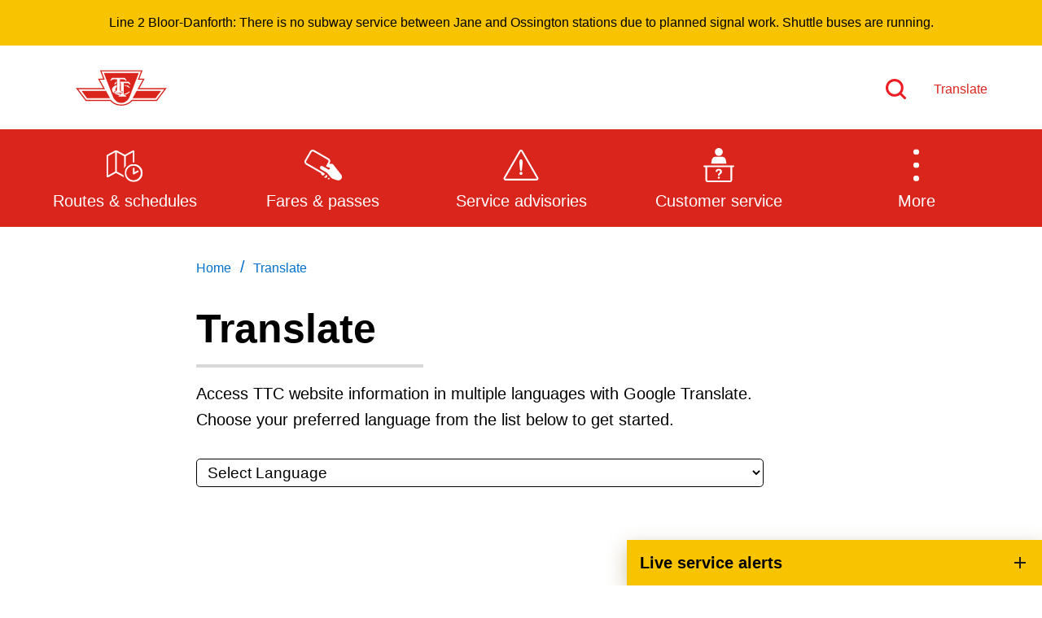

--- FILE ---
content_type: text/html; charset=utf-8
request_url: https://www.ttc.ca/Translate
body_size: 11342
content:



<!DOCTYPE html>
<!--[if lt IE 7]>      <html class="no-js lt-ie9 lt-ie8 lt-ie7"> <![endif]-->
<!--[if IE 7]>         <html class="no-js lt-ie9 lt-ie8"> <![endif]-->
<!--[if IE 8]>         <html class="no-js lt-ie9"> <![endif]-->
<!--[if gt IE 8]><!-->
<html class="no-js" lang="en">
<!--<![endif]-->
<head>
<link href="https://cdn.ttc.ca/-/media/Feature/XA-Extensions/iotaCSS/iotaCSS/Styles/optimized-min.css?rev=0fdfeea791df49f9b348acdba9c76b4e&t=20201028T150838Z&hash=25B2C6B1DED98BFC20B318A2A5229C14" rel="stylesheet"><link href="https://cdn.ttc.ca/-/media/Base-Themes/Core-Libraries/styles/optimized-min.css?rev=3e2162d4e07a45dcbd1a4c6dfe759254&t=20230815T125931Z&hash=60898165C3C36BB8C149E1D2667AEED4" rel="stylesheet"><link href="https://cdn.ttc.ca/-/media/Base-Themes/Main-Theme/styles/optimized-min.css?rev=f1d93e1a3d63451390530cc869064f92&t=20230815T125933Z&hash=625E89E0D1306FC4840B1F02275B782C" rel="stylesheet"><link href="https://cdn.ttc.ca/-/media/Themes/TTC/DevProto/Site/styles/optimized-min.css?rev=36c96f68c9b5437781ba37fdd1b24df6&t=20251222T021909Z&hash=0BA032E35604A18C4B09E688B149A650" rel="stylesheet">

    
    



    <title>Translate</title>




    <link href="/-/media/Project/TTC/Deployed/Icons/favicon.ico?rev=a770e87d5cd6430a8af6922fdd1cc1b6" rel="shortcut icon" />




<meta property="og:title"  content="Translate"><meta property="og:url"  content="https://www.ttc.cahttps://www.ttc.ca/Translate">







<meta property="twitter:title"  content="Translate"><meta property="twitter:card"  content="summary_large_image">

    <meta name="viewport" content="width=device-width, initial-scale=1" />


  <!-- Google Tag Manager -->
  <script>
(function(w,d,s,l,i){w[l]=w[l]||[];w[l].push({'gtm.start':
new Date().getTime(),event:'gtm.js'});var f=d.getElementsByTagName(s)[0],
j=d.createElement(s),dl=l!='dataLayer'?'&l='+l:'';j.async=true;j.src=
'https://www.googletagmanager.com/gtm.js?id='+i+dl+ '&gtm_auth=jbJKUSYQvSaFC0nVv1RY6g&gtm_preview=env-9&gtm_cookies_win=x';f.parentNode.insertBefore(j,f);
})(window,document,'script','dataLayer','GTM-P2FJF4');</script>
  <!-- End Google Tag Manager -->

    <script src="https://ajax.googleapis.com/ajax/libs/jquery/3.5.1/jquery.min.js"></script>
</head>
<body class="default-device bodyclass">
    



  <!-- Google Tag Manager (noscript) -->
  <noscript>
    <iframe src="https://www.googletagmanager.com/ns.html?id=GTM-P2FJF4&gtm_auth=jbJKUSYQvSaFC0nVv1RY6g&gtm_preview=env-9&gtm_cookies_win=x"
            height="0" width="0" style="display:none;visibility:hidden" title="Google Tag Manager"></iframe>
  </noscript>
  <!-- End Google Tag Manager (noscript) -->

    
<!-- #wrapper -->
<div id="wrapper">
  <!-- #header -->
  <header>
    <div id="header" class="">
      <div>
        




<div class="component container u-1/1 o-grid__col c-beta__container u-bgcolor-black u-color-primary-contrast">
    <div class="component-content" >

<div class="component plain-html u-1/1 o-grid__col">
    <div class="component-content">
<p></p>    </div>
</div>    </div>
</div>


<div class="component container o-grid__col">
    <div class="component-content" >



<div class="component link u-1/1 o-grid__col">
    <div class="component-content">

<div class="u-visible-on-focus c-button c-button--primary u-mb-none field-link"><a data-variantfieldname="Link" href="#main-content" data-variantitemid="{21F1F05E-E6CA-4166-AEDD-3C8FE82B9D32}">Skip to main content</a></div>    </div>
</div>


<div class="component o-container u-1/1 o-grid__col o-container--large c-header__top c-header__top">
  <div class="component-content" >
    
<div class="row component column-splitter o-grid">
        <div class="u-2/5 u-1/3@sm u-1/3@md u-1/3@wide o-grid__col o-grid__col">
            

<div class="component image u-1/1 u-push-1/6@sm o-grid__col c-header__top-logo">
    <div class="component-content">
<a title="Logo" href="https://www.ttc.ca/" id="site-logo"><img src="https://cdn.ttc.ca/-/media/Project/TTC/DevProto/Icons/TTC-LOGO.svg?h=80&amp;iar=0&amp;w=130&amp;rev=20c8051f87974a4bb512bc194f617ed3&amp;hash=8781C63BF2C55CCC84255EE6D350EB19" alt="TTC" width="130" height="80" data-variantitemid="{B02FFA18-F042-4C8E-9D1B-8494EE7023B6}" data-variantfieldname="Image" /></a>    </div>
</div>

        </div>
        <div class="u-3/5 u-2/3@sm u-2/3@md u-2/3@wide o-grid__col c-header__right o-grid__col">
            
<div class="row component column-splitter o-grid">
        <div class="u-1/1 u-1/6@sm u-4/6@md u-4/5@wide o-grid__col o-grid__col">
            
        </div>
        <div class="u-1/1 u-5/6@sm u-2/6@md u-2/5@wide o-grid__col o-grid__col">
            
<div class="row component column-splitter o-grid">
        <div class="u-1/2 o-grid__col o-grid__col">
            

<div class="component image file-type-icon-media-link u-1/1 o-grid__col position-right">
    <div class="component-content">
<a title="Search" href="https://www.ttc.ca/Search"><img src="https://cdn.ttc.ca/-/media/Project/TTC/DevProto/Icons/search.svg?h=25&amp;iar=0&amp;w=25&amp;rev=ab2d90f86ed54b679bf3e72135638ee4&amp;hash=58DCA829294CE46D8C795A606F7E7181" alt="Search" width="25" height="25" data-variantitemid="{08A4180B-7F92-4DBE-907F-58F0BD5D45B8}" data-variantfieldname="Image" /></a>    </div>
</div>

        </div>
        <div class="u-1/2 o-grid__col o-grid__col">
            


<div class="component link u-1/1 o-grid__col position-center position-left">
    <div class="component-content">

<div class="c-link--redsm c-type--bold field-link"><a data-variantfieldname="Link" href="https://www.ttc.ca/Translate" data-variantitemid="{8CD41475-D24F-46AF-8628-68AE865831BD}">Translate</a></div>    </div>
</div>
        </div>
</div>
        </div>
</div>
        </div>
</div>
  </div>
</div>
    </div>
</div>


<div class="component container u-1/1 o-grid__col c-navigation">
    <div class="component-content" >



<div class="component o-container u-1/1 o-grid__col o-container@lg o-container--large">
  <div class="component-content" >
    
    <div class="component navigation ttc-main-navigation u-1/1 o-grid__col">
        <div class="component-content">
            <nav>

<ul class="clearfix">
        <li class=" level1 item0 odd first rel-level1">
<a title="Routes and schedules" href="/routes-and-schedules"><div><div class="navigation-icon field-navigationicon"><img src="https://cdn.ttc.ca/-/media/Project/TTC/DevProto/Icons/schedules.svg?h=24&amp;iar=0&amp;w=24&amp;rev=f3a04e81ec114a18aceb7b71211695d5&amp;hash=F58BC90D7DB2BB6D8548BE858D119C09" alt="An open map with a clock on its bottom right corner" width="24" height="24" data-variantitemid="{C9B173C3-5BD1-4D0E-850D-849AC22E855A}" data-variantfieldname="NavigationIcon" /></div><div class="navigation-title field-navigationtitle">Routes & schedules</div></div></a>        </li>
        <li class=" level1 item1 even rel-level1">
<a title="Fares-and-passes" href="/Fares-and-passes"><div><div class="navigation-icon field-navigationicon"><img src="https://cdn.ttc.ca/-/media/Project/TTC/DevProto/Icons/Menu-Bar-Icons/fares-passes.svg?iar=0&amp;rev=8e1a0061e6764bc383fe1d505571631c&amp;hash=8E27962C07801D9DF1FAA62B68DC3C15" alt="" data-variantitemid="{C89FC3A8-2E81-421C-B864-84E40A8A4B17}" data-variantfieldname="NavigationIcon" /></div><div class="navigation-title field-navigationtitle">Fares & passes</div></div></a>        </li>
        <li class=" level1 item2 odd rel-level1">
<a title="Service advisories" href="/service-advisories"><div><div class="navigation-icon field-navigationicon"><img src="https://cdn.ttc.ca/-/media/Project/TTC/DevProto/Icons/Menu-Bar-Icons/service-advisories.svg?iar=0&amp;rev=90d605bbe82c4b25bdf180a3c977e81b&amp;hash=491BEFD182427C64D7E1F240CEA5E7B9" alt="" data-variantitemid="{70CF8FC2-7E46-4DF7-8332-038CBBDF5DB5}" data-variantfieldname="NavigationIcon" /></div><div class="navigation-title field-navigationtitle">Service advisories</div></div></a>        </li>
        <li class=" level1 item3 even rel-level1">
<a title="Customer service" href="/customer-service"><div><div class="navigation-icon field-navigationicon"><img src="https://cdn.ttc.ca/-/media/Project/TTC/DevProto/Icons/Menu-Bar-Icons/customer-service.svg?iar=0&amp;rev=fd6dcc165dba4de6a1d67bce09a22a6f&amp;hash=2E853FA50FBB672EDD7EA695F4D85A1F" alt="" data-variantitemid="{99A781B7-F43E-45E3-AFAC-DC9C64AC1EBE}" data-variantfieldname="NavigationIcon" /></div><div class="navigation-title field-navigationtitle">Customer service</div></div></a>        </li>
        <li class=" level1 item4 odd rel-level1">
<a title="Wheel-Trans" href="/wheel-trans"><div><div class="navigation-icon field-navigationicon"><img src="https://cdn.ttc.ca/-/media/Images/Menu/WheelTrans-icon.svg?h=150&amp;iar=0&amp;w=150&amp;rev=2b61b5711cd448ac8bd8e1163725e96c&amp;hash=47CD5ABA6053735FD030A7A4077C23E5" alt="A bus with a stick figure sitting in a wheel-chair in its centre" width="150" height="150" data-variantitemid="{CD34D46D-9A50-4954-8AAF-0993B5229FBC}" data-variantfieldname="NavigationIcon" /></div><div class="navigation-title field-navigationtitle">Wheel-Trans</div></div></a>        </li>
        <li class=" level1 item5 even rel-level1">
<a title="Accessibility" href="/accessibility"><div><div class="navigation-icon field-navigationicon"><img src="https://cdn.ttc.ca/-/media/Project/TTC/DevProto/Icons/accessibility-revised.svg?iar=0&amp;rev=99ce4fe22d45431096a58a5a515a346a&amp;hash=9ADDD028888ABD9789736FB55893A0B2" alt="Accessibility icon" data-variantitemid="{68C2FB53-5725-4650-BB1C-D87CFA6D42CD}" data-variantfieldname="NavigationIcon" /></div><div class="navigation-title field-navigationtitle">Accessibility</div></div></a>        </li>
        <li class=" level1 item6 odd rel-level1">
<a title="Riding the TTC" href="/riding-the-ttc"><div><div class="navigation-icon field-navigationicon"><img src="https://cdn.ttc.ca/-/media/Images/Menu/RidingTheTTC-icon.svg?h=150&amp;iar=0&amp;w=150&amp;rev=4a3960bf44794619b3d86ba319ccb6da&amp;hash=C6FB8BAC84A419E1ABFFAA81505DE036" alt="An outline of a bus next to a bus stop pole" width="150" height="150" data-variantitemid="{062BEEEA-829B-4276-BAB7-542094623B65}" data-variantfieldname="NavigationIcon" /></div><div class="navigation-title field-navigationtitle">Riding the TTC</div></div></a>        </li>
        <li class=" level1 item7 even rel-level1">
<a title="News" href="/news"><div><div class="navigation-icon field-navigationicon"><img src="https://cdn.ttc.ca/-/media/Images/Menu/News-icon.svg?h=150&amp;iar=0&amp;w=150&amp;rev=ce3293701f004a80a65048be71613a6e&amp;hash=33A8A21610C4366D9FCAA1AFAC238CA4" alt="A megaphone with lines indicating sounds coming out of it" width="150" height="150" data-variantitemid="{0F15E743-E24D-4EC4-A75D-697058356027}" data-variantfieldname="NavigationIcon" /></div><div class="navigation-title field-navigationtitle">News</div></div></a>        </li>
        <li class=" level1 item8 odd rel-level1">
<a title="Diversity" href="/Diversity"><div><div class="navigation-icon field-navigationicon"><img src="https://cdn.ttc.ca/-/media/Project/TTC/DevProto/Icons/diversity.svg?h=24&amp;iar=0&amp;w=24&amp;rev=d1a2ef903fe14dc6823e5b1ff3dcb956&amp;hash=A0AFEE0D6D841AE9D182A812728E2E32" alt="Diversity," width="24" height="24" data-variantitemid="{2F7C7DB1-1B68-4C28-A256-B957EB491E2F}" data-variantfieldname="NavigationIcon" /></div><div class="navigation-title field-navigationtitle">Diversity</div></div></a>        </li>
        <li class=" level1 item9 even last rel-level1">
<a title="Trip planner" href="/trip-planner"><div><div class="navigation-icon field-navigationicon"><img src="https://cdn.ttc.ca/-/media/Project/TTC/DevProto/Icons/Menu-Bar-Icons/trip-planner.svg?iar=0&amp;rev=32f58273681b448395db0ca412370a16&amp;hash=0463D7100532F639E3CB3678FB447B1F" alt="" data-variantitemid="{F76C341D-A13E-49D0-8202-6194A8BDE434}" data-variantfieldname="NavigationIcon" /></div><div class="navigation-title field-navigationtitle">Trip planner</div></div></a>        </li>
</ul>
            </nav>
        </div>
    </div>

  </div>
</div>
    </div>
</div>
      </div>
    </div>
  </header>
  <!-- /#header -->
  <!-- #content -->
  <main>
    <div id="content" class="">
      <div>
        




<div class="component o-container u-1/1 o-grid__col">
  <div class="component-content" >
    

<div class="component breadcrumb c-breadcrumb u-mb-sm u-mt-xl@sm u-mb-xl u-1/1 o-grid__col">
    <div class="component-content">
        <nav>
            <ol>
                    <li class="breadcrumb-item home">
<div class="navigation-title field-navigationtitle"><a title="Home" href="/">Home</a></div>                            <span class="separator">/</span>
                    </li>
                    <li class="breadcrumb-item last">
<div class="navigation-title field-navigationtitle"><a title="Translate" href="/Translate">Translate</a></div>                            <span class="separator">/</span>
                    </li>
            </ol>
        </nav>
    </div>
</div>

  </div>
</div>





<div class="component o-container u-1/1 o-grid__col">
  <div class="component-content" >
    

<div class="component title u-color-black u-1/1 o-grid__col">
    <div class="component-content">
<h1 class="u-type--d6 field-title">Translate</h1>    </div>
</div>

<div class="component divider u-1/2 u-2/5@sm o-grid__col">
    <div class="component-content">
        <hr />
    </div>
</div>

  </div>
</div>





<div class="component o-container u-1/1 o-grid__col">
  <div class="component-content" >
    

<div class="component content u-1/1 o-grid__col">
    <div class="component-content">
    </div>
</div>

  </div>
</div>





<div class="component container u-1/1 o-grid__col">
    <div class="component-content" >



<div class="component o-container o-grid__col">
  <div class="component-content" >
    


    <div class="component rich-text o-grid__col">
        <div class="component-content">
Access TTC website information in multiple languages with Google Translate. Choose your preferred language from the list below to get started.<br />        </div>
    </div>

<div class="component plain-html o-grid__col">
    <div class="component-content">
<select id="tl" class="form-control" name="tl" onChange="showOnChange(this)">
	<option id="languageStart" selected="selected" value="">Select Language</option>
	<option value="af">Afrikaans</option>
	<option value="sq">Albanian</option>
	<option value="am">Amharic</option>
	<option value="ar">Arabic</option>
	<option value="hy">Armenian</option>
	<option value="as">Assamese</option>
	<option value="ay">Aymara</option>
	<option value="az">Azerbaijani</option>
	<option value="bm">Bambara</option>
	<option value="eu">Basque</option>
	<option value="be">Belarusian</option>
	<option value="bn">Bengali</option>
	<option value="bho">Bhojpuri</option>
	<option value="bs">Bosnian</option>
	<option value="bg">Bulgarian</option>
	<option value="ca">Catalan</option>
	<option value="ceb">Cebuano</option>
	<option value="zh-CN">Chinese (Simplified)</option>
	<option value="zh-TW">Chinese (Traditional)</option>
	<option value="co">Corsican</option>
	<option value="hr">Croatian</option>
	<option value="cs">Czech</option>
	<option value="da">Danish</option>
	<option value="dv">Dhivehi</option>
	<option value="doi">Dogri</option>
	<option value="nl">Dutch</option>
	<option value="en">English</option>
	<option value="eo">Esperanto</option>
	<option value="et">Estonian</option>
	<option value="ee">Ewe</option>
	<option value="fil">Filipino (Tagalog)</option>
	<option value="fi">Finnish</option>
	<option value="fr">French</option>
	<option value="fy">Frisian</option>
	<option value="gl">Galician</option>
	<option value="ka">Georgian</option>
	<option value="de">German</option>
	<option value="el">Greek</option>
	<option value="gn">Guarani</option>
	<option value="gu">Gujarati</option>
	<option value="ht">Haitian Creole</option>
	<option value="ha">Hausa</option>
	<option value="haw">Hawaiian</option>
	<option value="he">Hebrew</option>
	<option value="hi">Hindi</option>
	<option value="hmn">Hmong</option>
	<option value="hu">Hungarian</option>
	<option value="is">Icelandic</option>
	<option value="ig">Igbo</option>
	<option value="ilo">Ilocano</option>
	<option value="id">Indonesian</option>
	<option value="ga">Irish</option>
	<option value="it">Italian</option>
	<option value="ja">Japanese</option>
	<option value="jv">Javanese</option>
	<option value="kn">Kannada</option>
	<option value="kk">Kazakh</option>
	<option value="km">Khmer</option>
	<option value="rw">Kinyarwanda</option>
	<option value="gom">Konkani</option>
	<option value="ko">Korean</option>
	<option value="kri">Krio</option>
	<option value="ku">Kurdish</option>
	<option value="ckb">Kurdish (Sorani)</option>
	<option value="ky">Kyrgyz</option>
	<option value="lo">Lao</option>
	<option value="la">Latin</option>
	<option value="lv">Latvian</option>
	<option value="ln">Lingala</option>
	<option value="lt">Lithuanian</option>
	<option value="lg">Luganda</option>
	<option value="lb">Luxembourgish</option>
	<option value="mk">Macedonian</option>
	<option value="mai">Maithili</option>
	<option value="mg">Malagasy</option>
	<option value="ms">Malay</option>
	<option value="ml">Malayalam</option>
	<option value="mt">Maltese</option>
	<option value="mi">Maori</option>
	<option value="mr">Marathi</option>
	<option value="mni-Mtei">Meiteilon (Manipuri)</option>
	<option value="lus">Mizo</option>
	<option value="mn">Mongolian</option>
	<option value="my">Myanmar (Burmese)</option>
	<option value="ne">Nepali</option>
	<option value="no">Norwegian</option>
	<option value="ny">Nyanja (Chichewa)</option>
	<option value="or">Odia (Oriya)</option>
	<option value="om">Oromo</option>
	<option value="ps">Pashto</option>
	<option value="fa">Persian</option>
	<option value="pl">Polish</option>
	<option value="pt">Portuguese (Portugal, Brazil)</option>
	<option value="pa">Punjabi</option>
	<option value="qu">Quechua</option>
	<option value="ro">Romanian</option>
	<option value="ru">Russian</option>
	<option value="sm">Samoan</option>
	<option value="sa">Sanskrit</option>
	<option value="gd">Scots Gaelic</option>
	<option value="nso">Sepedi</option>
	<option value="sr">Serbian</option>
	<option value="st">Sesotho</option>
	<option value="sn">Shona</option>
	<option value="sd">Sindhi</option>
	<option value="si">Sinhala (Sinhalese)</option>
	<option value="sk">Slovak</option>
	<option value="sl">Slovenian</option>
	<option value="so">Somali</option>
	<option value="es">Spanish</option>
	<option value="su">Sundanese</option>
	<option value="sw">Swahili</option>
	<option value="sv">Swedish</option>
	<option value="tl">Tagalog (Filipino)</option>
	<option value="tg">Tajik</option>
	<option value="ta">Tamil</option>
	<option value="tt">Tatar</option>
	<option value="te">Telugu</option>
	<option value="th">Thai</option>
	<option value="ti">Tigrinya</option>
	<option value="ts">Tsonga</option>
	<option value="tr">Turkish</option>
	<option value="tk">Turkmen</option>
	<option value="ak">Twi (Akan)</option>
	<option value="uk">Ukrainian</option>
	<option value="ur">Urdu</option>
	<option value="ug">Uyghur</option>
	<option value="uz">Uzbek</option>
	<option value="vi">Vietnamese</option>
	<option value="cy">Welsh</option>
	<option value="xh">Xhosa</option>
	<option value="yi">Yiddish</option>
	<option value="yo">Yoruba</option>
	<option value="zu">Zulu</option>
</select>
<script>
        function showOnChange(element) {
            var value = element.value
            var website = 'https://www.ttc.ca';
            var redirect = 'https://translate.google.com/translate?sl=auto&tl=' + value + '&hl=en-US&u=' + website + '&client=webapp';
            window.location = redirect;
        }
    </script>
<style>
    .form-control {
            width: 100%;
            min-width: 15ch;
            border: 1px solid #000;
            border-radius: 0.25em;
            padding: 0.25em 0.5em;
            font-size: 1.9rem;
            cursor: pointer;
            line-height: 1.1;
            background-color: #fff;
            background-image: linear-gradient(to top, #f9f9f9, #fff 33%);
        }
    </style>    </div>
</div>
  </div>
</div>
    </div>
</div>




<div class="component link u-no-print u-1/1 o-grid__col" id="back-to-top-wrapper">
    <div class="component-content">

<div class="icon-button"><button class="icon field-icon c-button__back-to-top u-bgcolor-primary field-icon"><img src="https://cdn.ttc.ca/-/media/Project/TTC/DevProto/Icons/back-to-top-arrow.svg?h=50&amp;iar=0&amp;w=40&amp;rev=7b3e832e640c4c0482c3a4da8971a113&amp;hash=FCC241F6B9BE7C0FC25FE1EEAB9B79D6" alt="Back to top" width="40" height="50" data-variantitemid="{639889DE-D6D4-4A93-B59D-D52F86492D7F}" data-variantfieldname="Icon" /></button></div>    </div>
</div>
      </div>
    </div>
  </main>
  <!-- /#content -->
  <!-- #footer -->
  <footer>
    <div id="footer" class="">
      <div>
        




<div class="component container u-1/1 o-grid__col c-footer u-bgcolor-black">
    <div class="component-content" >



<div class="component REACT u-1/1 o-grid__col">


        <div class="component-content">

            <div data-react-hook data-react-component="LiveAlertsWidget" data-react-props='{&quot;title&quot;:&quot;Live service alerts&quot;,&quot;componentname&quot;:&quot;LiveAlertsWidget&quot;,&quot;fixed&quot;:true,&quot;endpoint&quot;:&quot;https://alerts.ttc.ca/api/alerts/live-alerts&quot;}'></div>

        </div>

      </div>


<div class="component o-container u-1/1 o-grid__col o-container--large">
  <div class="component-content" >
    
<div class="row component column-splitter o-grid">
        <div class="u-1/1 o-grid__col o-grid__col">
            


<div class="component link c-footer__contact--mobile u-hidden@md u-mb-xl u-pb-xl u-1/1 o-grid__col">
    <div class="component-content">

<div class="field-link"><a data-variantfieldname="Link" title="Contact us" href="https://www.ttc.ca/customer-service/contact-us" data-variantitemid="{635244C0-72B7-420C-9FF7-61C4129C4071}">Contact us</a></div>    </div>
</div>
<div class="component link-list u-1/1 o-grid__col c-footer__links">
    <div class="component-content">
                <ul>
                <li class="item0 odd first">
<div class="field-link field-link"><a data-variantfieldname="Link" title="About the TTC" href="https://www.ttc.ca/about-the-ttc" data-variantitemid="{8AE2EA7D-4D75-4A0E-A75E-B2C9055561B4}">About the TTC</a></div>                </li>
                <li class="item1 even">
<div class="field-link field-link"><a data-variantfieldname="Link" title="Transparency and accountability" href="https://www.ttc.ca/transparency-and-accountability" data-variantitemid="{F29163EF-B06A-467A-AE8F-785FC5E0D440}">Transparency and accountability</a></div>                </li>
                <li class="item2 odd last">
<div class="field-link field-link"><a data-variantfieldname="Link" title="Projects and plans" href="https://www.ttc.ca/about-the-ttc/projects-and-plans" data-variantitemid="{4337883C-02C7-4B83-AA05-5908893D6095}">Projects and plans</a></div>                </li>
        </ul>
    </div>
</div>

        </div>
        <div class="u-1/1 o-grid__col o-grid__col">
            
<div class="component link-list u-1/1 o-grid__col c-footer__links">
    <div class="component-content">
                <ul>
                <li class="item0 odd first">
<div class="field-link field-link"><a data-variantfieldname="Link" title="Public meetings" href="https://www.ttc.ca/Public-meetings" data-variantitemid="{2292B6E4-F443-4CC4-AB26-1E75DEADDA4C}">Public meetings</a></div>                </li>
                <li class="item1 even">
<div class="field-link field-link"><a data-variantfieldname="Link" title="Jobs" href="https://www.ttc.ca/Jobs" data-variantitemid="{0F70C49F-F0A1-44A4-9DBB-C00AD6EDA28D}">Jobs</a></div>                </li>
                <li class="item2 odd last">
<div class="field-link field-link"><a data-variantfieldname="Link" title="Doing business with the TTC" href="https://www.ttc.ca/doing-business-with-the-ttc" data-variantitemid="{6CB16243-47C7-49C0-A25B-14D5113964C4}">Doing business with the TTC</a></div>                </li>
        </ul>
    </div>
</div>

        </div>
        <div class="u-1/1 o-grid__col o-grid__col">
            
<div class="component link-list u-1/1 o-grid__col c-footer__links">
    <div class="component-content">
                <ul>
                <li class="item0 odd first">
<div class="field-link field-link"><a data-variantfieldname="Link" title="News" href="https://www.ttc.ca/news" data-variantitemid="{7BCDCE51-22AF-4A36-ADAA-250BC04889FB}">News</a></div>                </li>
                <li class="item1 even">
<div class="field-link field-link"><a data-variantfieldname="Link" target="_blank" title="TTC Shop" rel="noopener noreferrer" href="https://www.ttcshop.ca/" data-variantitemid="{05096693-AC6D-4565-B5A0-C5C1E3F0DA7B}">TTC Shop</a></div>                </li>
                <li class="item2 odd last">
<div class="field-link field-link"><a data-variantfieldname="Link" title="FAQ" href="https://www.ttc.ca/about-the-ttc/faq-page" data-variantitemid="{5AE3879A-3D60-4453-B26C-785B42906244}">FAQ</a></div>                </li>
        </ul>
    </div>
</div>

        </div>
        <div class="u-1/1 o-grid__col o-grid__col">
            


<div class="component link u-1/1 o-grid__col c-button--fluid">
    <div class="component-content">

<div class="u-hidden u-block@md c-button c-button--ghost c-button--medium c-button--flush u-mb-none field-link"><a data-variantfieldname="Link" title="Contact us" href="https://www.ttc.ca/customer-service/contact-us" data-variantitemid="{635244C0-72B7-420C-9FF7-61C4129C4071}">Contact us</a></div>    </div>
</div>
<div class="component link-list u-1/1 o-grid__col c-footer__social">
    <div class="component-content">
                <ul>
                <li class="item0 odd first">
<a target="_blank" rel="noopener noreferrer" href="http://twitter.com/TTCnotices"><img src="https://cdn.ttc.ca/-/media/Project/TTC/DevProto/Icons/2021-Social-Media-Icons/128x128_Twitter_White.svg?h=28&amp;iar=0&amp;w=28&amp;rev=39ca04f45d134228ae427171cb4ef3ba&amp;hash=6D370480B27A51C8F10C904B4EA45A9C" alt="Go to TTC&#39;s Twitter feed" width="28" height="28" data-variantitemid="{5A8C232B-8F60-4E87-91B1-01217E9D32DF}" data-variantfieldname="Icon" /></a>                </li>
                <li class="item1 even">
<a target="_blank" rel="noopener noreferrer" href="https://www.facebook.com/TorontoTransitCommission"><img src="https://cdn.ttc.ca/-/media/Project/TTC/DevProto/Icons/2021-Social-Media-Icons/128x128_Facebook_White.svg?h=28&amp;iar=0&amp;w=28&amp;rev=98a4b5e8b788408b93c65ead3a311296&amp;hash=49ADD719817B3FF18F48CC13A1CFD2E5" alt="Go to TTC&#39;s Facebook page" width="28" height="28" data-variantitemid="{FF99FE81-05E8-4E3B-8BD8-DDC57868CD1B}" data-variantfieldname="Icon" /></a>                </li>
                <li class="item2 odd">
<a target="_blank" rel="noopener noreferrer" href="http://www.linkedin.com/company/ttc"><img src="https://cdn.ttc.ca/-/media/Project/TTC/DevProto/Icons/2021-Social-Media-Icons/128x128_LI_White.svg?h=28&amp;iar=0&amp;w=28&amp;rev=027d73aeba824de7bf2f0140219266da&amp;hash=CCBA88ABB63CD6C7F4FD808189BFAFA3" alt="Go to TTC&#39;s LinkedIn page" width="28" height="28" data-variantitemid="{074D920E-C223-4AAE-9313-1B4EFDF86BF3}" data-variantfieldname="Icon" /></a>                </li>
                <li class="item3 even">
<a target="_blank" rel="noopener noreferrer" href="https://www.instagram.com/takethettc"><img src="https://cdn.ttc.ca/-/media/Project/TTC/DevProto/Icons/2021-Social-Media-Icons/128x128_Insta_White.svg?h=28&amp;iar=0&amp;w=28&amp;rev=4e7766ccc64d49abb3197c3e6b9a4042&amp;hash=D49A57B79EF72B8F9D86BB5943E0C4B5" alt="Go to TTc&#39;s Instagram profile" width="28" height="28" data-variantitemid="{3A8C3271-F521-4F3B-B043-A7D416BC8B11}" data-variantfieldname="Icon" /></a>                </li>
                <li class="item4 odd last">
<a target="_blank" rel="noopener noreferrer" href="http://www.youtube.com/officialttcchannel"><img src="https://cdn.ttc.ca/-/media/Project/TTC/DevProto/Icons/2021-Social-Media-Icons/128x128_Youtube_White.svg?h=28&amp;iar=0&amp;w=28&amp;rev=c68e9e1844cf49768542a312db5940da&amp;hash=BF19F6FBA2702FCD791234752F8F91AF" alt="Go to TTC&#39;s YouTube channel" width="28" height="28" data-variantitemid="{F499F379-3E3B-4D82-9168-003C522D4CD9}" data-variantfieldname="Icon" /></a>                </li>
        </ul>
    </div>
</div>

        </div>
</div>


<div class="component container u-1/1 o-grid__col c-footer__wrapper-secondary-links">
    <div class="component-content" >

<div class="row component column-splitter o-grid">
        <div class="u-1/1 u-1/2@md o-grid__col o-grid__col">
            
<div class="component link-list u-1/1 o-grid__col c-footer__secondary-links u-mr-xl@md u-mb-xl@md">
    <div class="component-content">
                <ul>
                <li class="item0 odd first">
<div class="field-link field-link"><a data-variantfieldname="Link" title="Terms" href="https://www.ttc.ca/transparency-and-accountability/policies/web-site-terms-and-conditions-of-use" data-variantitemid="{D93A40F9-5110-45F5-8BF9-F5053BB5F128}">Terms</a></div>                </li>
                <li class="item1 even">
<div class="field-link field-link"><a data-variantfieldname="Link" title="By-law" href="https://www.ttc.ca/by-law-no-1" data-variantitemid="{4C4826EA-14C3-45C8-A9BC-E5EFB52564AF}">By-law</a></div>                </li>
                <li class="item2 odd last">
<div class="field-link field-link"><a data-variantfieldname="Link" title="Access &amp; Privacy" href="https://www.ttc.ca/transparency-and-accountability/policies/Privacy/ttc-privacy-code" data-variantitemid="{1682076A-1901-4149-9BBB-7CE3564E546B}">Access &amp; Privacy</a></div>                </li>
        </ul>
    </div>
</div>

        </div>
        <div class="u-1/1 u-1/2@md o-grid__col o-grid__col">
            


    <div class="component rich-text u-1/1 o-grid__col c-footer__copyright">
        <div class="component-content">
Toronto Transit Commission, Copyright 1997-2026        </div>
    </div>

        </div>
</div>    </div>
</div>
  </div>
</div>
    </div>
</div>
      </div>
    </div>
  </footer>
  <!-- /#footer -->
</div>
<!-- /#wrapper -->
    




    <div class="privacy-warning permisive" style="">
            <div class='close'>
                <a onclick="XA.cookies.removeCookieWarning();">X</a>
            </div>
        <div class="info">
            Cookies help us improve your website experience.<br>
By using our website, you agree to our use of cookies.
        </div>
        <div class="submit">
            <a onclick="XA.cookies.createCookie(&#39;privacy-notification&#39;, 1, 365);XA.cookies.removeCookieWarning();">Confirm</a>
        </div>
    </div>

    <script src="https://cdn.ttc.ca/-/media/Base-Themes/Core-Libraries/scripts/optimized-min.js?rev=05104f65833a4b659b3f260a5741059f&t=20230815T125930Z&hash=119C2C5457DBAD8A4919EFAA10D33686"></script><script src="https://cdn.ttc.ca/-/media/Base-Themes/XA-API/Scripts/optimized-min.js?rev=f554dd2aa4714629a770ef7473790e43&t=20230815T125932Z&hash=FD98C9E4EAD5867688ACE7471C3BB939"></script><script src="https://cdn.ttc.ca/-/media/Base-Themes/Main-Theme/scripts/optimized-min.js?rev=e2308e909c9a498b9311adb8a642772f&t=20230815T125933Z&hash=A92E0C7A75FB66E86827840EC3DA194F"></script><script src="https://cdn.ttc.ca/-/media/Base-Themes/Resolve-Conflicts/Scripts/optimized-min.js?rev=a7cb1cb4767a4649bf2c2ebe55979547&t=20230815T125934Z&hash=AF1F6A4C4FEC5E8A1ED76010D8D8BCAB"></script><script src="https://cdn.ttc.ca/-/media/Base-Themes/Google-Maps-JS-Connector/Scripts/optimized-min.js?rev=1d4a5f36ffbc4671b252ffa859061d06&t=20230815T125934Z&hash=A7DA5F3AB3922094955A8CD7C7FB912E"></script><script src="https://cdn.ttc.ca/-/media/Base-Themes/Maps/Scripts/optimized-min.js?rev=dc4f4f14374741a18b0b424711a15abc&t=20230815T125935Z&hash=7CA7F5C3A90CDA5F0C958395B0D7D6D3"></script><script src="https://cdn.ttc.ca/-/media/Base-Themes/SearchTheme/Scripts/optimized-min.js?rev=c53f4e64cfba4b1fbae95458a4e08ce5&t=20230815T125936Z&hash=157D935E2BC85BACE79742283BB748A5"></script><script src="https://cdn.ttc.ca/-/media/Foundation/XA-Extensions/REACT/REACT/scripts/index.js?rev=0c3ca6c675d74d159ae805e7bec88b59&hash=B01C5DA42F266D0CFE7674840CF3A41B"></script><script src="https://cdn.ttc.ca/-/media/Themes/TTC/DevProto/Site/scripts/optimized-min.js?rev=eea6ea31d22a48dcbf975208edf835c7&t=20251222T021907Z&hash=A8FA4DE1EA50A2E9DF72198A316D7BCE"></script>    <!-- /#wrapper/ -->
    
    

    
</body>
</html>

--- FILE ---
content_type: image/svg+xml
request_url: https://cdn.ttc.ca/-/media/Project/TTC/DevProto/Icons/2021-Social-Media-Icons/128x128_Twitter_White.svg?h=28&iar=0&w=28&rev=39ca04f45d134228ae427171cb4ef3ba&hash=6D370480B27A51C8F10C904B4EA45A9C
body_size: 127
content:
<svg xmlns="http://www.w3.org/2000/svg" viewBox="0 0 128 128"><defs><style>.cls-1{fill:#fff;}</style></defs><title>All_128x128</title><g id="Logo"><path class="cls-1" d="M64.46,1.67h-.92A62.33,62.33,0,0,0,1.21,64h0a62.33,62.33,0,0,0,62.33,62.33h.92A62.33,62.33,0,0,0,126.79,64h0A62.33,62.33,0,0,0,64.46,1.67ZM86.67,52.38c0,.5,0,1,0,1.51,0,15.45-11.76,33.27-33.27,33.27A33.09,33.09,0,0,1,35.5,81.91a23.7,23.7,0,0,0,17.31-4.84,11.72,11.72,0,0,1-10.92-8.13,11.32,11.32,0,0,0,2.2.21,11.62,11.62,0,0,0,3.08-.41,11.69,11.69,0,0,1-9.38-11.46v-.15a11.6,11.6,0,0,0,5.3,1.46A11.68,11.68,0,0,1,39.47,43,33.17,33.17,0,0,0,63.57,55.2,11.7,11.7,0,0,1,83.5,44.53a23.38,23.38,0,0,0,7.43-2.84,11.73,11.73,0,0,1-5.15,6.47,23.3,23.3,0,0,0,6.72-1.84A23.83,23.83,0,0,1,86.67,52.38Z"/></g></svg>

--- FILE ---
content_type: image/svg+xml
request_url: https://cdn.ttc.ca/-/media/Images/Menu/WheelTrans-icon.svg?h=150&iar=0&w=150&rev=2b61b5711cd448ac8bd8e1163725e96c&hash=47CD5ABA6053735FD030A7A4077C23E5
body_size: 32
content:
<?xml version="1.0" encoding="utf-8"?>
<!-- Generator: Adobe Illustrator 22.1.0, SVG Export Plug-In . SVG Version: 6.00 Build 0)  -->
<svg version="1.1" id="Layer_1" xmlns="http://www.w3.org/2000/svg" xmlns:xlink="http://www.w3.org/1999/xlink" x="0px" y="0px"
	 viewBox="0 0 24 24" style="enable-background:new 0 0 24 24;" xml:space="preserve">
<style type="text/css">
	.st0{fill:#ED1C24;}
	.st1{fill-rule:evenodd;clip-rule:evenodd;fill:none;stroke:#FFFFFF;stroke-width:1.15;stroke-miterlimit:10;}
	.st2{fill-rule:evenodd;clip-rule:evenodd;fill:#FFFFFF;}
</style>
<path class="st1" d="M19.7,3.7l0.9,7c0.1,0.5,0.1,0.9,0.1,1.4v7.2c0,0.3-0.2,0.5-0.5,0.5h-1.5l0,1.7c0,0.7-0.5,1.2-1.2,1.2
	c-0.7,0-1.2-0.5-1.2-1.2v-1.7H7.6v1.7c0,0.7-0.5,1.2-1.2,1.2s-1.2-0.5-1.2-1.2l0-1.7H3.7c-0.3,0-0.5-0.2-0.5-0.5v-7.2
	c0-0.5,0.1-0.9,0.1-1.4l0.9-7C4.7,0.5,19.3,0.5,19.7,3.7L19.7,3.7z"/>
<path class="st2" d="M18.8,15.2l-0.3-0.9c-0.5,0.2-1.1,0.4-1.6,0.6l-1.5-4.1h-4.6l-0.1-1.2h3.2V8.6h-3.2l-0.2-2.1
	c0.7,0,1.3-0.7,1.3-1.4c0-0.8-0.6-1.4-1.4-1.4C9.5,3.6,8.8,4.2,8.8,5c0,0.3,0.1,0.6,0.3,0.9l0.5,6h4.9l1.6,4.3L18.8,15.2L18.8,15.2z
	"/>
<path class="st2" d="M14.6,13.5c-0.3,1.7-1.8,2.9-3.7,2.9c-2.1,0-3.7-1.6-3.7-3.6c0-1.3,0.7-2.4,1.8-3L8.9,8.8
	c-1.6,0.7-2.7,2.3-2.7,4.1c0,2.5,2.1,4.6,4.7,4.6c1.8,0,3.4-1,4.2-2.5L14.6,13.5L14.6,13.5z"/>
</svg>
